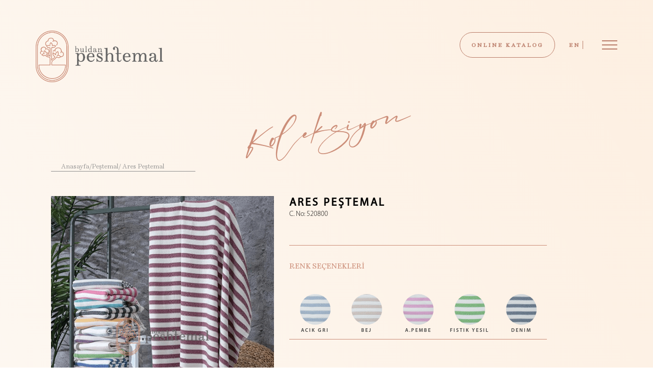

--- FILE ---
content_type: text/html; charset=UTF-8
request_url: https://www.buldanpeshtemal.com/tr/urun/pestemal/ares-pestemal
body_size: 276224
content:

<!DOCTYPE html>
<html lang="en">
<head>
    <title>Ares Peştemal</title>
    <meta charset="utf-8">
    
    <meta property="og:image" content="https://www.buldanpeshtemal.com/public/assets/main/img/logo-preview.png" />
    <meta property="og:description" content="elegant and comfortable life lasts longer" />
    <meta property="og:url" content="https://www.buldanpeshtemal.com/" />
    <meta property="og:title" content="Buldan Peshtemal" />
    <meta name="description" content="Ares Peştemal">
    <meta name="viewport" content="width=device-width, initial-scale=1">
    <link rel="shortcut icon" href="/public/uploads/ayarlar/favicon-1673851889.png"/>
    <link rel="stylesheet" href="https://cdn.jsdelivr.net/npm/swiper/swiper-bundle.min.css" />
    <link href="/public/assets/main/css/style.css" rel="stylesheet">
    <link rel="stylesheet" href="https://cdnjs.cloudflare.com/ajax/libs/font-awesome/6.3.0/css/all.min.css" integrity="sha512-SzlrxWUlpfuzQ+pcUCosxcglQRNAq/DZjVsC0lE40xsADsfeQoEypE+enwcOiGjk/bSuGGKHEyjSoQ1zVisanQ==" crossorigin="anonymous" referrerpolicy="no-referrer" />
    <link href="/public/assets/main/css/responsive.css" rel="stylesheet">
    </head>
<body>




<header>
    <div class="header-white"></div>
    <div class="header-content">
        <div class="hadader-logo">
            <a href="/tr/">
                <svg xmlns="http://www.w3.org/2000/svg" xmlns:xlink="http://www.w3.org/1999/xlink" width="250" viewBox="0 0 3783 1528">
                    <image id="buldan" xlink:href="[data-uri]" />
                </svg>
            </a>
        </div>
        
        <div class="menu-wrapper">
            <a href="/public/uploads/katalog/Buldanpeshtemal-2023-Peshtemal-Cataloque.pdf" class="online-catalogue">ONLINE KATALOG
            </a>
             <div class="language-box">
                                               <a style="display:none;" href="/en/">
                    <span>TR</span>
                   </a>
                                
                                             <a style="" href="/en/">
                    <span>EN</span>
                   </a>
                                
             
        </div>
            <button id="hamburger-button">
                <span class="burder-item"></span>
                <span class="burder-item"></span>
                <span class="burder-item"></span>
            </button>
        </div>
    </div>
</header>
<div class="menu-main">
    <div class="menu-content">
        <div class="menu-row">
            <div class="menu-col-left">
                <nav>
                    <ul>
                                                <li>
                                                    <a href="/tr/urun/jakarli-pestemal-6448d1533f32e">Jakarlı Peştemal</a>
                            <div class="menu-item-img">
                                <img src="/public/uploads/kategori/icon/bp-1-6448d71ead13d.png" alt="Jakarlı Peştemal">
                            </div>
                             
                        </li>
                                                <li>
                                                    <a href="/tr/urun/pestemal">Peştemal</a>
                            <div class="menu-item-img">
                                <img src="/public/uploads/kategori/icon/bp-1.png" alt="Peştemal">
                            </div>
                             
                        </li>
                                                <li>
                                                    <a href="/tr/urun/blanket-throw">Blanket /Throw</a>
                            <div class="menu-item-img">
                                <img src="/public/uploads/kategori/icon/bp-1-6422df326a08c.png" alt="Blanket /Throw">
                            </div>
                             
                        </li>
                                            </ul>
                </nav>
            </div>
            <div class="menu-col-right">
                 <a href="/public/uploads/katalog/Buldanpeshtemal-2023-Peshtemal-Cataloque.pdf"  class="online-catalogue mobil">ONLINE KATALOG
                 </a>
                <div>
                    <p>Müşterilerimizin gündelik hayatta daha doğal peştemal, havlu ve bornozlar kullanımlarında daha iyi sonuçlar elde edilmesi için üretiyoruz...</p>
                    <nav class="tier-menu">
                        <ul>
                            <li>
                                <a href="/tr/">Anasayfa</a>
                            </li>
                            <li>
                                <a href="/tr/hakkimizda">Hakkımızda</a>
                            </li>
                            <li><a href="/tr/uretim">Üretim</a></li>
                            <li><a href="/tr/cerez-politikasi">Çerez Politikası</a></li>
                            <li><a href="/tr/iletisim">İletişim</a></li>
                        </ul>
                    </nav>
                </div>
                <div class="menu-media">
                    <div class="menu-social-media">
                                                    <a href="https://www.facebook.com/buldanpestamal" target="_blank">facebook</a>
                                                    <a href="https://www.instagram.com/buldan_peshtemal/" target="_blank">instagram</a>
                                                    <a href="https://www.linkedin.com/" target="_blank">linkedin</a>
                                                    <a href="https://api.whatsapp.com/send?phone=905454401440" target="_blank">whatsapp</a>
                                            </div>
                    <div class="footer-text menu-social-text">
                        <h2>Bize Ulaşın</h2>
                    </div>
                </div>
            </div>
        </div>
        <div class="cotton-img">
            <img src="/public/assets/main/img/cotton.png" alt="Peshtemal">
        </div>
    </div>
</div>

    <div class="collection-wrapper">
        <div class="big-container">
            <h1 class="collection-main-title">Koleksiyon</h1>
            <div class="collection-subtitle-wrapper urun-detay-sub-wrapper">
                <div class="sub-title-left">
                    <div class="collection-subtitle urun-detay-sub">
                                        
                        <a href="/tr/">Anasayfa/</a>
                        <a href="/tr/product/peştemal"> Peştemal</a>/ Ares Peştemal
                                            </div>
                </div>
            </div>
            <div class="urun-wrapper">
                <div class="urun-content">
                    <div class="urun-img">
                     <!-- Swiper -->
                    <div class="swiper product_detail_swiper">
                      <div class="swiper-wrapper">
                                               <div class="swiper-slide" style="background-image: url('/public/uploads/urun/resim/0arespestemalacikversiyon-63c5076084ab8.jpg')"></div>
                                              <div class="swiper-slide" style="background-image: url('/public/uploads/urun/resim/ares-pestemal.jpg')"></div>
                                             </div>
                    </div>
                     <div class="swiper-pagination"></div>
                    </div>
                    <div class="urun-right">
                        <div class="urun-text">
                            <h2>Ares Peştemal</h2>
                            <span class="urun-no">C. No: 520800</span>
                            <div class="urun-desc"></div>
                        </div>
                        <div class="urun-renk">
                            <div class="urun-renk-title">RENK SEÇENEKLERİ</div>
                            <div class="item-wrapper">
                                                                    <div class="urun-renk-item">
                                        <a href="javascript:">
                                            <div class="urun-item-img">
                                                <img src="/public/uploads/urun/renk/1aresacikgri.jpg" alt=" Acik Gri">
                                            </div>
                                            <div class="urun-item-text">
                                                <p> Acik Gri</p>
                                            </div>
                                        </a>
                                    </div>
                                                                    <div class="urun-renk-item">
                                        <a href="javascript:">
                                            <div class="urun-item-img">
                                                <img src="/public/uploads/urun/renk/3aresbej.jpg" alt="Bej">
                                            </div>
                                            <div class="urun-item-text">
                                                <p>Bej</p>
                                            </div>
                                        </a>
                                    </div>
                                                                    <div class="urun-renk-item">
                                        <a href="javascript:">
                                            <div class="urun-item-img">
                                                <img src="/public/uploads/urun/renk/2aresacikpembe.jpg" alt=" A.Pembe ">
                                            </div>
                                            <div class="urun-item-text">
                                                <p> A.Pembe </p>
                                            </div>
                                        </a>
                                    </div>
                                                                    <div class="urun-renk-item">
                                        <a href="javascript:">
                                            <div class="urun-item-img">
                                                <img src="/public/uploads/urun/renk/6aresfistikyesil.jpg" alt=" Fistik Yesil">
                                            </div>
                                            <div class="urun-item-text">
                                                <p> Fistik Yesil</p>
                                            </div>
                                        </a>
                                    </div>
                                                                    <div class="urun-renk-item">
                                        <a href="javascript:">
                                            <div class="urun-item-img">
                                                <img src="/public/uploads/urun/renk/5aresdenim.jpg" alt="Denim">
                                            </div>
                                            <div class="urun-item-text">
                                                <p>Denim</p>
                                            </div>
                                        </a>
                                    </div>
                                                                    <div class="urun-renk-item">
                                        <a href="javascript:">
                                            <div class="urun-item-img">
                                                <img src="/public/uploads/urun/renk/7aresgri.jpg" alt=" Gri">
                                            </div>
                                            <div class="urun-item-text">
                                                <p> Gri</p>
                                            </div>
                                        </a>
                                    </div>
                                                                    <div class="urun-renk-item">
                                        <a href="javascript:">
                                            <div class="urun-item-img">
                                                <img src="/public/uploads/urun/renk/8areskirmizi.jpg" alt=" Kırmızı">
                                            </div>
                                            <div class="urun-item-text">
                                                <p> Kırmızı</p>
                                            </div>
                                        </a>
                                    </div>
                                                                    <div class="urun-renk-item">
                                        <a href="javascript:">
                                            <div class="urun-item-img">
                                                <img src="/public/uploads/urun/renk/9areskoyupembe.jpg" alt="Koyu Pembe">
                                            </div>
                                            <div class="urun-item-text">
                                                <p>Koyu Pembe</p>
                                            </div>
                                        </a>
                                    </div>
                                                                    <div class="urun-renk-item">
                                        <a href="javascript:">
                                            <div class="urun-item-img">
                                                <img src="/public/uploads/urun/renk/10areslacivert.jpg" alt=" Lacivert">
                                            </div>
                                            <div class="urun-item-text">
                                                <p> Lacivert</p>
                                            </div>
                                        </a>
                                    </div>
                                                                    <div class="urun-renk-item">
                                        <a href="javascript:">
                                            <div class="urun-item-img">
                                                <img src="/public/uploads/urun/renk/11aresmavi.jpg" alt=" Mavi">
                                            </div>
                                            <div class="urun-item-text">
                                                <p> Mavi</p>
                                            </div>
                                        </a>
                                    </div>
                                                                    <div class="urun-renk-item">
                                        <a href="javascript:">
                                            <div class="urun-item-img">
                                                <img src="/public/uploads/urun/renk/12aresmint.jpg" alt="Mint">
                                            </div>
                                            <div class="urun-item-text">
                                                <p>Mint</p>
                                            </div>
                                        </a>
                                    </div>
                                                                    <div class="urun-renk-item">
                                        <a href="javascript:">
                                            <div class="urun-item-img">
                                                <img src="/public/uploads/urun/renk/13aresmor.jpg" alt="Mor">
                                            </div>
                                            <div class="urun-item-text">
                                                <p>Mor</p>
                                            </div>
                                        </a>
                                    </div>
                                                                    <div class="urun-renk-item">
                                        <a href="javascript:">
                                            <div class="urun-item-img">
                                                <img src="/public/uploads/urun/renk/14arespetrol.jpg" alt=" Petrol">
                                            </div>
                                            <div class="urun-item-text">
                                                <p> Petrol</p>
                                            </div>
                                        </a>
                                    </div>
                                                                    <div class="urun-renk-item">
                                        <a href="javascript:">
                                            <div class="urun-item-img">
                                                <img src="/public/uploads/urun/renk/15aressari.jpg" alt="Sarı">
                                            </div>
                                            <div class="urun-item-text">
                                                <p>Sarı</p>
                                            </div>
                                        </a>
                                    </div>
                                                                    <div class="urun-renk-item">
                                        <a href="javascript:">
                                            <div class="urun-item-img">
                                                <img src="/public/uploads/urun/renk/16aressiyah.jpg" alt=" Siyah">
                                            </div>
                                            <div class="urun-item-text">
                                                <p> Siyah</p>
                                            </div>
                                        </a>
                                    </div>
                                                                    <div class="urun-renk-item">
                                        <a href="javascript:">
                                            <div class="urun-item-img">
                                                <img src="/public/uploads/urun/renk/17aresturkuaz.jpg" alt="Turkuaz">
                                            </div>
                                            <div class="urun-item-text">
                                                <p>Turkuaz</p>
                                            </div>
                                        </a>
                                    </div>
                                                            </div>
                        </div>
                    </div>
                </div>
            </div>
        </div>
    </div>
    <div class="popup-wrapper">
        <div class="popup">
            <div class="popup-close">
                <svg xmlns="http://www.w3.org/2000/svg" class="icon icon-tabler icon-tabler-x" width="24" height="24" viewBox="0 0 24 24" stroke-width="2" stroke="#cc8e79" fill="#cc8e79" stroke-linecap="round" stroke-linejoin="round">
                    <path stroke="none" d="M0 0h24v24H0z" fill="none" />
                    <line x1="18" y1="6" x2="6" y2="18" />
                    <line x1="6" y1="6" x2="18" y2="18" />
                </svg>
            </div>
            <img src="" alt="">
        </div>
    </div>


    <footer>
    <div class="big-container">
        <div class="footer-wrapper">
            <div class="footer-content">
                                    <div class="address-1">
                        <a href="https://www.google.com/maps/place/Hac%C4%B1ey%C3%BCpl%C3%BC,+3123.+Sk.+No:1,+20050+Merkezefendi%2FDenizli/@37.8360914,29.0397371,17z/data=!3m1!4b1!4m5!3m4!1s0x14c76ab46b68b541:0xf29f03b118c08d94!8m2!3d37.836087!4d29.042312" target="_blank">Hacıeyüplü, 3123. Sk. No:11 Merkezefendi - Denizli / TÜRKİYE</a>
                    </div>
                                    <div class="address-2">
                        <a href="https://www.google.com/maps/place/Kurtulu%C5%9F,+14+May%C4%B1s+Cd.+No:25,+20410+Buldan%2FDenizli/@38.0454018,28.8256684,17z/data=!3m1!4b1!4m5!3m4!1s0x14c77ac4539331d3:0xd08be9fb354be302!8m2!3d38.0453976!4d28.8282433" target="_blank">Kurtuluş Mh. 14 Mayıs Cd. No:25 Buldan - Denizli / Türkiye</a>
                    </div>
                                                    <div class="phone-mail">
                                                    <a href="tel:0 258 234 34 34">0 258 234 34 34</a>
                                                    <a href="tel:05454401440">05454401440</a>
                                                                            <span>&nbsp;&nbsp;&nbsp;</span>
                            <span>-</span>
                            <span>&nbsp;&nbsp;&nbsp;</span>
                            <a href="mailto:info@buldanpeshtemal.com" target="_blank">info@buldanpeshtemal.com</a>
                                            </div>
                                    <div class="phone-mail">
                                                    <a href="tel:"></a>
                                                                    </div>
                                <div class="social-media">
                                            <a href="https://www.facebook.com/buldanpestamal" target="_blank">facebook</a>
                                            <a href="https://www.instagram.com/buldan_peshtemal/" target="_blank">instagram</a>
                                            <a href="https://www.linkedin.com/" target="_blank">linkedin</a>
                                            <a href="https://api.whatsapp.com/send?phone=905454401440" target="_blank">whatsapp</a>
                                    </div>
                <div class="footer-text">
                    <h2>Bize Ulaşın</h2>
                </div>

            </div>
        </div>
        <div class="footer-bottom">
            <p>© 2026 Akdağlı Tekstil Tic. A.Ş. All rights reserved!</p>
            <div class="bulty">
                <span>BUILT BY</span>
                <a href="https://www.technoone.com.tr" target="_blank">
                    <img src="/public/assets/main/img/technoone.png" alt="Technoone">
                </a>
            </div>
        </div>
    </div>
</footer>

<script src="https://cdn.jsdelivr.net/npm/swiper/swiper-bundle.min.js"></script>
<script src="https://cdnjs.cloudflare.com/ajax/libs/font-awesome/6.3.0/js/all.min.js" integrity="sha512-2bMhOkE/ACz21dJT8zBOMgMecNxx0d37NND803ExktKiKdSzdwn+L7i9fdccw/3V06gM/DBWKbYmQvKMdAA9Nw==" crossorigin="anonymous" referrerpolicy="no-referrer"></script>
<script src="/public/assets/main/js/script.js"></script>

    <script src="/public/assets/main/js/urun-detay.js"></script>
     <script>
       var swiper = new Swiper(".product_detail_swiper", {
      pagination: {
        el: ".urun-img .swiper-pagination",
      },
    });
     </script>
</body>
</html>

--- FILE ---
content_type: text/css
request_url: https://www.buldanpeshtemal.com/public/assets/main/css/style.css
body_size: 33866
content:
@import url(../fonts/fonts.css);

::selection {
  background: #cc8e79;
  color: #fff;
}

:root {
  --textColor: #3c476e;
}

* {
  margin: 0;
  padding: 0;
  box-sizing: border-box;
  list-style: none;
  text-decoration: none;
}

body {
  overflow-x: hidden;
  /* position: relative; */
  background: linear-gradient(60deg, #fdfaf6, #fdefe1);
}

body.overflow {
  overflow: hidden;
}

body.body-fix {
  width: 100%;
  height: 100%;
  overflow: hidden;
}

header {
  width: 100%;
  padding: 60px 100px;
  position: fixed;
  z-index: 99;
  transition: all 0.5s cubic-bezier(0.5, 0, 0.5, 1);
}

.leaf-anim {
  position: relative;
  overflow: hidden;
}

.leaf-anim::before {
  background-image: url(../img/shadow-top-img.png);
  background-position: right top;
  position: absolute;
  content: "";
  width: 100%;
  height: 100%;
  top: 0;
  left: auto;
  right: 0;
  opacity: 0.5;
  background-size: 60%;
  z-index: 95;
  background-repeat: no-repeat;
  transform-origin: top center;
  animation: leaf-top-swing ease-in-out 3s infinite alternate;
  pointer-events: none;
  user-select: none;
}

@keyframes leaf-top-swing {
  0% {
    transform: skewX(-5deg);
  }

  100% {
    transform: skewX(5deg);
  }
}

.main-container {
  max-width: 1400px;
  margin: 0 auto;
  padding: 0 55px;
  position: relative;
}

.big-container {
  max-width: 1600px;
  margin: 0 auto;
  padding: 0 50px;
}

.header-scroll {
  padding: 10px 100px;
}

.header-white {
  position: absolute;
  top: 0;
  left: 0;
  width: 100%;
  height: 100px;
  background: #fff;
  transform: translateY(-100%);
  transition: all 0.5s cubic-bezier(0.5, 0, 0.5, 1);
}

.header-scroll .header-white {
  transform: translateX(0%);
}

.header-content {
  display: flex;
  justify-content: space-between;
  position: relative;
  transition: all 0.5s cubic-bezier(0.5, 0, 0.5, 1);
}

.menu-wrapper {
  display: flex;
  transition: all 0.5s cubic-bezier(0.5, 0, 0.5, 1);
  height: 56px;
  align-items: center;
}

.header-scroll .menu-wrapper {
  transform: translateY(11px);
}

.hadader-logo svg {
  transition: all 0.5s cubic-bezier(0.5, 0, 0.5, 1);
}

.header-scroll .hadader-logo svg {
  width: 200px;
}

.online-catalogue {
  color: #ba7d6a;
  display: inline-block;
  border: 1px solid #ba7d6a;
  padding: 19px 22px;
  border-radius: 28px;
  text-align: center;
  font-size: 11px;
  font-weight: 700;
  letter-spacing: 0.93px;
  line-height: 1;
  text-transform: uppercase;
  height: 90%;
  letter-spacing: 3px;
  font-family: "schotisRegular";
}

#hamburger-button {
  border: none;
  background: none;
  margin-left: 15px;
  cursor: pointer;
  height: 100%;
}

.burder-item {
  display: block;
  width: 30px;
  height: 2px;
  margin: 6px 0;
  background: #ba7d6a;
  transition: all 0.3s ease-in-out;
}

.menu-open .burder-item:nth-child(1) {
  transform: rotate(45deg) translateX(3px);
  margin: 0;
}

.menu-open .burder-item:nth-child(2) {
  transform: translateX(8px);
  opacity: 0;
  margin: 0;
}

.menu-open .burder-item:nth-child(3) {
  transform: rotate(-45deg) translateX(3px);
  margin: 0;
}

/* ! HOME HERO ! */
.show-documents-section {
  display: none;
  width: 100%;
  height: 100vh;
  position: fixed;
  top: 0;
  z-index: 100;
  background-color: #0000009e;

  justify-content: center;
  align-items: center;
  flex-direction: column;
}

.show-documents-section.active {
  display: flex !important;
}

.show-document {
  display: flex;
  flex-direction: row;
  column-gap: 30px;
  justify-content: center;
  align-items: center;

  height: 70%;
}

.small-document {
  height: 100%;
}

.small-document img {
  height: 100%;
  width: auto;
}

.document-photo {
  height: 100%;
  width: auto;
}

.show-documents-section-closeicon-wrapper {
  height: 100%;
  display: flex;
  justify-content: center;
  align-items: start;
}

.show-documents-section-closeicon {
  width: 24px;
  padding-top: 5px;
  cursor: pointer;
}

.small-show-documents {
  background-color: #00000083;
  position: absolute;
  bottom: 0;
  width: 100%;
  height: 150px;

  display: flex;
  flex-direction: row;
  column-gap: 30px;
  justify-content: center;
}

.hero-right-document-icon-wrapper {
  display: flex;
  padding-left: 20px;
  column-gap: 25px;
}

.hero-right-icon-wrapper {
  border: none;
  outline: none;
  background-color: transparent;
  cursor: pointer;
}

.hero-text-anim .hero-right-icon-wrapper {
  opacity: 1 !important;
  transform: translateY(0) !important;
}

.hero-right-icon-wrapper {
  opacity: 0;
  transform: translateY(-20px);
  transition: all 1s ease-in-out;
  transition-delay: 1s;
}

.home-hero {
  position: relative;
  overflow: hidden;
  margin-bottom: 250px;
}

.home-hero-row {
  width: 100%;
  display: flex;
  flex-wrap: wrap;
  height: 100vh;
  justify-content: space-between;
  align-items: stretch;
  align-content: stretch;
}

.hero-col-left,
.hero-col-right {
  width: 50%;
  height: 100%;
}

.hero-col-left {
  padding-right: 4.5%;
}

.hero-left-img {
  width: 100%;
  height: 100%;
}

.hero-left-img img {
  width: 100%;
  height: 100%;
  object-fit: cover;
}

.left-slide {
  opacity: 0;
  animation-name: left-slide;
  animation-delay: 250ms;
  animation-duration: 1200ms;
  animation-iteration-count: 1;
  animation-fill-mode: forwards;
}

@keyframes left-slide {
  0% {
    opacity: 0;
    -webkit-clip-path: polygon(0 0, 0% 0, 0% 100%, 0 100%);
    clip-path: polygon(0 0, 0% 0, 0% 100%, 0 100%);
  }

  1% {
    opacity: 1;
  }

  100% {
    opacity: 1;
    -webkit-clip-path: polygon(0 0, 100% 0, 100% 100%, 0 100%);
    clip-path: polygon(0 0, 100% 0, 100% 100%, 0 100%);
  }
}

.hero-col-right {
  display: flex;
  justify-content: space-between;
  flex-direction: column;
  padding-top: 275px;
  padding-bottom: 50px;
}

.hero-right-text-wrapper {
  position: relative;
  padding-left: 36px;
  max-width: 640px;
}

.hero-right-text {
  opacity: 0;
  transform: translateY(10px);
  transition: all 1s ease-in-out;
  transition-delay: 1s;
}

.hero-right-text h1 {
  font-size: 38px;
  color: var(--textColor);
  font-weight: 400;
  line-height: 1.4;
  font-family: "schotisRegular";
  max-width: 350px;
}

.hero-right-text p {
  font-size: 48px;
  font-family: "PatrickAmtesa";
  color: #cc8e79;
  display: inline-block;
  transform: rotate(-10deg);
  position: absolute;
  top: 120px;
  font-weight: 400;
}

.hero-right-icons {
  width: 70px;
  height: 70px;
}

.hero-text-decor {
  position: absolute;
  width: 70px;
  opacity: 0;
  transition: all 1s cubic-bezier(0.5, 0, 0.5, 1);
  transition-delay: 0.6s;
}

.hero-text-decor img {
  width: 100%;
}

.text-decor-1 {
  left: -8px;
  top: -52px;
  transform: translate(60px, 60px);
}

.text-decor-2 {
  right: 76px;
  bottom: -145px;
  transform: scale(-1) translate(60px, 60px);
}

.hero-text-anim .text-decor-1 {
  opacity: 1;
  transform: translate(0px, 0px);
}

.hero-text-anim .text-decor-2 {
  opacity: 1;
  transform: scale(-1) translate(0px, 0px);
}

.hero-text-anim .hero-right-text {
  opacity: 1;
  transform: translateY(0px);
}

/* ! WHO SECTION ! */
.who-wrapper {
  /* padding: 0 100px; */
  margin-bottom: 400px;
}

.who-row {
  width: 100%;
  display: flex;
  position: relative;
  height: 500px;
}

.who-img {
  width: 70%;
  height: 100%;
  position: absolute;
  right: 0;
  z-index: 1;
}

.who-img img {
  width: 100%;
  height: 100%;
  object-fit: cover;
}

.who-text {
  width: 560px;
  height: 95%;
  background: #fdf5ed;
  position: absolute;
  left: 0;
  top: 50%;
  z-index: 2;
  border: 1px solid #cc8e79;
  padding: 40px;
}

.who-text h2 {
  color: var(--textColor);
  font-size: 30px;
  font-weight: 400;
  font-family: "schotisRegular";
}

.who-text p {
  color: var(--textColor);
  font-size: 16px;
  margin-top: 30px;
  margin-bottom: 70px;
  font-family: "Myriad Pro Regular";
  letter-spacing: 1px;
  line-height: 1.6;
}

.who-text a {
  display: inline-block;
  transition: all 0.3s ease-in-out;
}

.who-text a:hover {
  transform: translateX(25px);
}

.who-text a span svg {
  width: 110px;
}

.who-row h3 {
  position: absolute;
  left: 15%;
  bottom: -34%;
  font-size: 45px;
  font-family: "PatrickAmtesa";
  color: #cc8e79;
  font-weight: 400;
  z-index: 3;
  transform: rotate(-10deg);
}

/* ! PRODUCT GROUP ! */

.product-group {
  margin-bottom: 200px;
  /* padding: 0 100px; */
}

.product-group-row {
  display: flex;
  flex-wrap: wrap;
  width: 100%;
  /* padding: 0 50px; */
}

.main-item-title {
  margin-bottom: 30px;
  /* padding: 0 50px; */
  display: flex;
  justify-content: space-between;
  align-items: center;
}

.main-item-title h2 {
  color: var(--textColor);
  font-size: 28px;
  font-weight: 400;
  font-family: "schotisRegular";
}

.main-item-title a {
  color: #696969;
  padding-top: 6px;
  font-size: 16px;
  font-family: "Myriad Pro Regular";
  font-weight: 400;
  letter-spacing: 5px;
}

.product-item {
  width: 100%;
  height: 650px;
}

.product-item img {
  transition: padding 0.3s ease-in-out;
}

.product-item:hover {
  padding-left: 45px;
  transition: padding 0.3s ease-in-out;
}

.product-item:not(:hover) {
  transition: padding 0.3s ease-in-out;
}

.product-left-text {
  position: absolute;
  left: 0;
  bottom: 0;
  margin: 0;
  opacity: 0;
  transition: opacity 0.2s ease;
  text-transform: uppercase;
}

.product-left-text h3 {
  text-align: right;
  color: #cc8e79;
  writing-mode: vertical-rl;
  text-orientation: mixed;
  font-family: "Kohinoor Telugu";
  font-weight: 400;
  letter-spacing: 1px;
}

.product-item:hover .product-left-text {
  opacity: 1;
  transition: opacity 0.3s ease 0.1s;
}

/* ! URETIM SURECI ! */

.uretim-sureci {
  /* margin-bottom: 200px; */
}

.swiper {
  width: 100%;
  height: 100%;
}

.swiper-slide {
  font-size: 18px;

  /* Center slide text vertically */
  display: -webkit-box;
  display: -ms-flexbox;
  display: -webkit-flex;
  display: flex;
  -webkit-box-pack: center;
  -ms-flex-pack: center;
  -webkit-justify-content: center;
  justify-content: center;
  -webkit-box-align: center;
  -ms-flex-align: center;
  -webkit-align-items: center;
  align-items: center;
}

.swiper-slide img {
  display: block;
  width: 100%;
  height: 100%;
  object-fit: cover;
}

.swiper-button-next,
.swiper-button-prev {
  width: unset;
  color: unset;
}

.swiper-button-next {
  width: auto;
  position: relative !important;
  left: 0;
  right: 0;
  margin: 0;
  width: 50px;
  height: 50px;
  background-color: #cc8e79;
}

.swiper-button-prev {
  position: relative !important;
  left: 0;
  right: 0;
  margin: 0 10px 0 0;
  width: 50px;
  height: 50px;
  background-color: #cc8e79;
}

.swiper-button-next span,
.swiper-button-prev span {
  width: auto;
  display: flex;
  align-items: center;
}

.swiper-button-next::after,
.swiper-button-prev::after {
  display: none;
}

.swiper-button-disabled {
  cursor: pointer !important;
  opacity: 1 !important;
  pointer-events: all !important;
}

.uretim-sureci-content {
  height: 400px;
  position: relative;
  /* padding: 0 50px; */
}

.arrow-reverse {
  transform: scale(-1);
  margin-bottom: 7px;
}

/* .uretim-slider-text {
    width: 100%;
    height: 100%;
    position: absolute;
    top: 0;
    left: 0;
    display: flex;
    flex-direction: column;
    justify-content: space-between;
}

.uretim-slider-text .top {
    opacity: 0;
    transform: translateY(-30px);
    transition: all 0.3s ease;
    padding-top: 35px;
    padding-left: 25px;
}

.uretim-slider-text .top h5 {
    font-family: 'KohinoorW00';
    font-weight: 400;
    letter-spacing: 1px;
    color: #fff;
    font-size: 20px;
}

.uretim-slider-text .bottom {
    opacity: 0;
    transform: translateY(30px);
    transition: all 0.3s ease;
    padding-bottom: 35px;
    padding-right: 25px;
    text-align: right;
}

.uretim-slider-text:hover .top,
.uretim-slider-text:hover .bottom {
    opacity: 1;
    transform: translateY(0px);
} */

.uretim-sureci-content .swiper-slide a {
  width: 100%;
  height: 100%;
}

/* ! FOOTER ! */

.footer-wrapper {
  display: flex;
  justify-content: center;
  text-align: center;
  padding: 100px 0;
  position: relative;
}

.address-1 {
  margin-bottom: 50px;
}

.address-1 a {
  color: var(--textColor);
  font-size: 20px;
  font-weight: 400;
  line-height: 1.4;
  font-family: "schotisRegular";
}

.address-2 a,
.phone-mail a {
  color: var(--textColor);
  font-size: 18px;
  font-weight: 400;
  line-height: 1.6;
  font-family: "schotisRegular";
}

.social-media {
  margin-top: 60px;
  margin-bottom: 20px;
}

.social-media a,
.menu-social-media a {
  display: inline-block;
  margin: 4px 9px;
  color: var(--textColor);
  font-size: 14px;
  font-family: "Myriad Pro Regular";
  font-weight: 400;
  letter-spacing: 5px;
  position: relative;
  text-transform: uppercase;
}

.social-media a::before,
.menu-social-media a::before {
  position: absolute;
  bottom: -5px;
  left: 0;
  right: 0;
  content: "";
  width: 100%;
  height: 1px;
  background: linear-gradient(#cc8e79, #cc8e79);
  background-repeat: no-repeat;
  background-position: left center;
  background-size: 0 100%;
  -webkit-transform: skewY(2.5deg);
  -moz-transform: skewY(2.5deg);
  -o-transform: skewY(2.5deg);
  transform: skewY(2.5deg);
  -webkit-transition: background-size 0.3s ease;
  -moz-transition: background-size 0.3s ease;
  -o-transition: background-size 0.3s ease;
  transition: background-size 0.3s ease;
}

.social-media a:hover::before,
.menu-social-media a:hover::before {
  background-size: 100% 100%;
  -webkit-transition: background-size 0.3s ease;
  -moz-transition: background-size 0.3s ease;
  -o-transition: background-size 0.3s ease;
  transition: background-size 0.3s ease;
}

.footer-text h2 {
  font-family: "PatrickAmtesa";
  font-size: 58px;
  color: #cc8e79;
  font-weight: 400;
}

.footer-bottom {
  width: 100%;
  display: flex;
  justify-content: space-between;
  align-items: center;
  /* margin-top: 70px; */
  margin-bottom: 20px;
}

.footer-bottom p {
  font-family: "Myriad Pro Light";
  color: #19443b;
  letter-spacing: 2px;
  font-size: 14px;
}

.bulty {
  font-family: "Myriad Pro Light";
  color: #19443b;
  font-size: 14px;
  line-height: 0.8;
  display: flex;
  flex-direction: column;
  text-align: right;
}

.bulty img {
  width: 120px;
}

/* ! MENU ! */

.menu-main {
  position: fixed;
  width: 100%;
  height: 100%;
  top: 0;
  left: 0;
  background: linear-gradient(60deg, #fdfaf6, #fdefe1);
  z-index: 98;
  overflow: hidden;
  padding-left: 50px;
  padding-right: 50px;
  padding-bottom: 114px;
  opacity: 0;
  /* user-select: none; */
  -moz-user-select: none;
  /* -webkit-user-select: none; */
  pointer-events: none;
  transition: all 0.3s ease-in-out;
  overflow-y: scroll;
}

.menu-main::before {
  background-image: url(../img/shadow-top-img.png);
  background-position: right top;
  position: absolute;
  content: "";
  width: 100%;
  height: 100%;
  top: 0;
  left: auto;
  right: 0;
  opacity: 0.5;
  background-size: 60%;
  z-index: 400;
  background-repeat: no-repeat;
  transform-origin: top center;
  animation: leaf-top-swing ease-in-out 3s infinite alternate;
  pointer-events: none;
  user-select: none;
}

.menu-main.menu-active {
  opacity: 1;
  /* user-select: all; */
  -moz-user-select: all;
  /* -webkit-user-select: all; */
  pointer-events: all;
}

.menu-row {
  width: 100%;
  max-width: 1200px;
  margin: 0 auto;
  padding-top: 135px;
  padding-bottom: 50px;
  z-index: 1;
  display: flex;
  flex-wrap: wrap;
  justify-content: space-between;
  align-items: stretch;
  align-content: stretch;
  position: relative;
}

.menu-col-left {
  width: 43%;
  max-width: 480px;
  position: relative;
}

.menu-col-right {
  width: 44%;
  max-width: 488px;
  position: relative;
  display: flex;
  flex-direction: column;
  justify-content: space-between;
}

.menu-col-left nav ul li {
  border-bottom: 1px solid #ba7d6a;
  position: relative;
}

.menu-col-left nav ul li a {
  display: block;
  position: relative;
  font-size: 18px;
  width: 100%;
  padding: 45px 30px 6px;
  font-family: "Myriad Pro Regular";
  color: #000;
}

.menu-item-img {
  position: absolute;
  right: 20px;
  top: 25px;
  width: 70px;
  display: flex;
  justify-content: center;
  user-select: none;
  pointer-events: none;
}

.menu-item-img img {
  height: 42px;
}

.menu-col-right p {
  font-size: 18px;
  font-family: "Myriad Pro Light";
  color: #494949;
  line-height: 1.85;
  font-weight: 600;
}

.tier-menu {
  margin: 40px 0;
}

.tier-menu ul li:first-child {
  margin-top: 0;
}

.tier-menu ul li {
  margin-top: 24px;
}

.tier-menu ul li a {
  font-size: 16px;
  font-family: "Myriad Pro Regular";
  color: #2b2b2b;
}

.menu-social-media {
  margin-bottom: 20px;
}

.menu-social-media a:first-child {
  margin-left: 0px;
}
.menu-social-media a:nth-child(4) {
  margin-left: 0px;
}
.menu-social-media a {
  color: #2b2b2b;
}

.menu-content {
  position: relative;
}

.cotton-img {
  position: absolute;
  right: 125px;
  bottom: -55px;
}

.cotton-img img {
  width: 300px;
}

body.body-fix header {
  /* padding-bottom: 0; */
}

/* !---------------PRODUCT---------------! */

.uretim-row {
  width: 100%;
  display: flex;
  justify-content: space-between;
  flex-wrap: wrap;
  position: relative;
}

.uretim-col {
  width: 50%;
  position: relative;
}

.uretim-wrapper-1,
.about-wrapper-1 {
  padding-top: 280px;
  padding-bottom: 200px;
}

.uretim-text-1 {
  padding-right: 50px;
}

.uretim-text-1 h1 {
  font-size: 60px;
  line-height: 1;
  margin-bottom: 25px;
  color: #3c476e;
  font-family: "schotisLight";
}

.uretim-text-1 p {
  font-size: 18px;
  line-height: 2;
  font-family: "Myriad Pro Regular";
  color: #3c476e;
}

.uretim-img-1 .blue-contain {
  width: 300px;
  height: 475px;
  background: #3c476e;
  position: absolute;
  top: -100px;
  right: -50px;
  border-radius: 200px;
  z-index: 96;
}

.blue-anim {
  opacity: 0;
  animation-name: blue-anim;
  animation-delay: 250ms;
  animation-duration: 1200ms;
  animation-iteration-count: 1;
  animation-fill-mode: forwards;
}

@keyframes blue-anim {
  0% {
    opacity: 0;
    -webkit-clip-path: inset(0 0 0 100%);
    clip-path: inset(0 0 0 100%);
  }

  1% {
    opacity: 1;
  }

  100% {
    opacity: 1;

    -webkit-clip-path: inset(0 0 0 0);
    clip-path: inset(0 0 0 0);
  }
}

.uretim-img-1 img {
  width: 550px;
  position: absolute;
  right: 25px;
  top: 75px;
  z-index: 97;
}

.uretim-img-1 h1 {
  position: absolute;
  right: 35px;
  top: -10px;
  font-size: 60px;
  font-family: "PatrickAmtesa";
  color: #cc8e79;
  font-weight: 400;
  z-index: 97;
  transform: translateY(100px);
  opacity: 0;
  rotate: -10deg;
  transition: transform 0.5s linear 1s, opacity 0.5s linear 1s;
}

.uretim-img-1.blue-text-anim h1 {
  transform: translateY(0);
  opacity: 1;
}

.uretim-color-img {
  width: 1600px;
  /* height: 450px; */
  background: url(../img/about-text-img.jpg);
  background-size: cover;
  position: relative;
  display: flex;
  justify-content: center;
  align-items: center;
  padding: 150px 18%;
  margin: 0 auto;
  margin-bottom: 200px;
}

.uretim-color-img::before {
  content: "";
  position: absolute;
  width: 100%;
  height: 100%;
  background: #cc8e79;
  opacity: 0.7;
  z-index: 1;
}

.uretim-color-img p {
  color: #fff;
  z-index: 2;
  font-size: 26px;
  text-align: center;
  line-height: 1.2;
  font-family: "schotisRegular";
}

.uretim-title {
  margin-bottom: 80px;
}

.uretim-title h1 {
  text-align: center;
  font-size: 40px;
  color: #3c476e;
  font-family: "schotisLight";
}

.page-line {
  width: 90%;
  height: 2px;
  background: #dbac9b;
  margin: 45px auto;
}

.uretim-double-text {
  margin-top: 60px;
  margin-bottom: 72px;
  position: relative;
}

/* !---------------COLLECTION---------------! */

.collection-wrapper {
  padding-top: 195px;
}

.collection-main-title {
  font-size: 58px;
  font-family: "PatrickAmtesa";
  color: #cc8e79;
  transform: rotate(-10deg);
  font-weight: 400;
  text-align: center;
}

.collection-subtitle-wrapper {
  width: 100%;
  display: flex;
  justify-content: space-between;
  align-items: center;
  padding-left: 20px;
  margin-bottom: 50px;
}

.collection-subtitle {
  font-family: "schotisLight";
  color: #909090;
  font-size: 13px;
  font-weight: 400;
  position: relative;
  cursor: pointer;
  display: flex;
  align-items: center;
}

.drop-arrow-right-box:hover .drop-arrow.right {
  transform: translateX(10px);
}
.drop-arrow {
  margin-left: 10px;
  transition: all 0.2s ease-in-out;
  margin-bottom: 3px;
}

.collection-subtitle::before {
  content: "";
  position: absolute;
  left: -20px;
  bottom: -2px;
  width: 240px;
  height: 1px;
  background: #909090;
}

.sub-title-left {
  position: relative;
}

.collection-drop-menu {
  width: 200px;
  background: var(--textColor);
  padding: 15px 22px;
  position: absolute;
  top: 32px;
  left: -20px;
  z-index: 3;
  pointer-events: none;
  opacity: 0;
  transition: all 0.3s ease-in-out;
}

.collection-drop-menu ul li a {
  display: inline-block;
  width: 100%;
  margin: 10px 0;
  padding: 2px 0;
  color: #fff;
  font-family: "Myriad Pro Regular";
  border-bottom: 1px solid #fff;
  transition: all 0.2s ease-in-out;
}

.collection-drop-menu ul li a:hover {
  border-bottom: 1px solid var(--textColor);
}

.sub-title-left.drop-menu-active .collection-drop-menu {
  pointer-events: all;
  opacity: 1;
}

.sub-title-left.drop-menu-active .drop-arrow {
  transform: translateX(10px);
}

.collection-select a {
  font-family: "schotisLight";
  color: #909090;
  font-size: 22px;
  position: relative;
  margin: 0 15px;
  transition: color 0.2s ease-in-out;
}

.collection-select a:last-child {
  margin-right: 0px;
}

.collection-select a:hover {
  color: #cc8e79;
}

.collection-select a.collection-active {
  color: #cc8e79;
}

.collection-item-wrapper {
  display: flex;
  flex-wrap: wrap;
}

.collection-item {
  background: #fff;
  width: calc(33.33333% - 4px);
  margin: 2px 2px;
  height: 640px;
  position: relative;
  display: none;
}

.collection-item:nth-child(1),
.collection-item:nth-child(2),
.collection-item:nth-child(3),
.collection-item:nth-child(4),
.collection-item:nth-child(5),
.collection-item:nth-child(6) {
  display: block;
}

.collection-item img {
  width: 100%;
  height: 100%;
  object-position: center center;
  object-fit: cover;
}

.collection-item::before {
  content: "";
  width: 100%;
  height: 100%;
  position: absolute;
  left: 0;
  top: 0;
  background: #3c476e;
  transition: opacity 0.7s ease-in-out;
  opacity: 0;
  pointer-events: none;
  user-select: none;
}

.collection-item:hover::before {
  opacity: 0.8;
}

.collection-item.empty {
  background: none;
  width: unset;
  margin: unset;
  height: unset;
  position: unset;
}

.collection-item.empty::before {
  display: none;
}

.collection-item a {
  width: 100%;
  height: 100%;
  display: block;
}

.collection-text {
  position: absolute;
  left: 45px;
  bottom: 25px;
}

.collection-text h4 {
  font-family: "KohinoorW00";
  color: #535b77;
  font-size: 14px;
  letter-spacing: 3px;
  line-height: 1.4;
  transition: opacity 0.7s ease-in-out;
}

.collection-item:hover .collection-text h4 {
  color: #fff;
}

.collection-load-more {
  display: flex;
  justify-content: center;
  padding-top: 0;
}

.collection-load-more svg {
  transform: rotate(90deg);
}

#load-more-btn {
  display: flex;
  flex-direction: column;
  align-items: center;
  cursor: pointer;
}

#load-more-btn span {
  margin-top: 50px;
  font-family: "Myriad Pro Regular";
  color: var(--textColor);
  letter-spacing: 5px;
  font-size: 16px;
}

/* !---------------CONTACT---------------! */

.contact-wrapper {
  padding-top: 195px;
}

.contact-content {
  text-align: center;
  margin: 100px 0;
}

.contact-address-item {
  margin-bottom: 70px;
}

.contact-address {
  margin-bottom: 30px;
}

.contact-address a {
  font-size: 22px;
}

.contact-social-media {
  margin-bottom: 20px;
  margin-top: 100px;
}

.contact-social-media a {
  font-size: 16px;
}

.contact-bottom-items-wrapper {
  display: flex;
  flex-wrap: wrap;
  margin-top: 62px;
  margin-bottom: 120px;
  position: relative;
}

.contact-item {
  width: 25%;
  position: relative;
}

.contact-item-title {
  font-size: 22px;
  color: var(--textColor);
  font-family: "schotisRegular";
  margin-bottom: 30px;
}

.contact-item ul li {
  font-family: "Myriad Pro Regular";
  line-height: 35px;
  color: #000;
  margin: 15px 0;
}

.contact-item:first-child ul li {
  margin: 0;
}

.contact-item ul li p {
  line-height: 30px;
  color: #000;
}

.contact-item ul li a {
  color: #000;
}

.map-btn {
  position: absolute;
  right: 0px;
  bottom: -20px;
  width: 100%;
}

.map-btn a {
  color: #ba7d6a;
  display: inline-block;
  border: 1px solid #ba7d6a;
  padding: 18px 30px;
  border-radius: 28px;
  text-align: center;
  font-size: 11px;
  font-weight: 700;
  letter-spacing: 0.93px;
  line-height: 1;
  text-transform: uppercase;
  letter-spacing: 3px;
  font-family: "schotisRegular";
}

/* !---------------URUN-DETAY---------------! */

.urun-detay-sub::before {
  width: 140%;
}

.urun-detay-sub a {
  color: #909090;
}

.urun-wrapper {
  width: 100%;
  position: relative;
}

.urun-content {
  width: 90%;
  display: flex;
}

.urun-img {
  width: 45%;
  max-width: 551px;
  height: 716px;
  position: relative;
}

.urun-img img {
  width: 100%;
  object-fit: cover;
}

.urun-right {
  width: 65%;
  padding-left: 30px;
}

.urun-text h2 {
  font-size: 22px;
  color: #000;
  font-family: "Myriad Pro Regular";
  letter-spacing: 3px;
  text-transform: uppercase;
}

.urun-no {
  font-family: "Myriad Pro Light";
  color: #000;
  font-size: 14px;
  margin-bottom: 16px;
  display: block;
}

.urun-text p {
  font-family: "schotisRegular";
  color: var(--textColor);
  font-size: 16px;
  margin-top: 30px;
}

.urun-text {
  padding-bottom: 35px;
  border-bottom: 1px solid #cc8e79;
  margin-bottom: 30px;
}

.urun-desc > p {
  margin-top: 0;
}

.urun-renk-title {
  font-size: 14px;
  color: #cc8e79;
  font-family: "schotisRegular";
  margin-bottom: 40px;
}

.urun-renk .item-wrapper {
  display: flex;
  flex-wrap: wrap;
}

.urun-item-img {
  width: 80px;
  height: 80px;
  margin: 0 auto;
  margin-bottom: 5px;
}

.urun-item-img img {
  width: 100%;
  height: 100%;
  object-fit: cover;
  border-radius: 50%;
}

.urun-item-text p {
  text-align: center;
  font-family: "Myriad Pro Semibold";
  font-size: 10px;
  font-weight: 600;
  color: #404040;
  padding-bottom: 5px;
  text-transform: uppercase;
  letter-spacing: 2px;
}

.urun-renk-item {
  width: 16.6666666%;
  margin-bottom: 50px;
  cursor: pointer;
  border-bottom: 1px solid #cc8e79;
}

.main-text-title {
  font-size: 22px;
  color: var(--textColor);
  font-family: "schotisRegular";
  display: inline-block;
  line-height: 1.2;
  /* margin-bottom: 15px; */
  margin-top: 45px;
}

.main-text-title:first-child {
  margin-top: 0;
}

.main-p {
  font-size: 16px;
  line-height: 1.5;
  font-family: "Myriad Pro Light";
  margin: 15px 0;
}

.cookie-text {
  margin-top: 60px;
}

/* ABOUT */

.about-container {
  max-width: 1200px;
  margin: 0 auto;
  padding: 0 55px;
  position: relative;
}

.about-img-contain {
  width: 85%;
  height: 525px;
  position: absolute;
  top: -75px;
}

.about-img-contain img {
  width: 100%;
  height: 100%;
  object-fit: cover;
  position: unset;
  border-radius: 265px;
}

.about-wrapper-1.leaf-anim-about {
  padding-top: 200px;
  padding-bottom: 0;
}

.about-wrapper-1 .uretim-text-1 {
  position: relative;
  z-index: 97;
  padding-right: 0;
  padding-left: 100px;
}

.about-wrapper-1 .uretim-text-1 h1 {
  font-size: 6vw;
  margin-bottom: 45px;
}

.about-wrapper-1 .uretim-text-1 h1 span {
  position: absolute;
  left: 0px;
}

.about-wrapper-1 .uretim-text-1 p {
  padding-right: 10%;
  font-size: 18px;
  line-height: 1.8;
  font-weight: 600;
}

.main-p.bold {
  font-weight: 600;
}

.row-reverse {
  flex-direction: row-reverse;
}

.about-text {
  padding: 0 100px;
}

.about-text-sub {
  position: relative;
  z-index: 97;
  left: -18px;
  margin-bottom: 25px;
}

.about-text-sub h1 {
  font-size: 2.5vw;
  text-transform: uppercase;
  color: #3c476e;
  font-family: "schotisLight";
  line-height: 1;
}

.about-text-sub h1 span {
  position: absolute;
  left: -45px;
}

.flex-end {
  display: flex;
  justify-content: flex-end;
}

.about-wrapper-1 .uretim-col:first-child {
  width: 60%;
}

.about-wrapper-1 .uretim-col:last-child {
  width: 40%;
}

.leaf-anim-about {
  position: relative;
  overflow: hidden;
}

.leaf-anim-about::before {
  background-image: url(../img/shadow-top-img.png);
  content: "";
  position: absolute;
  top: 15%;
  left: -53%;
  width: 100%;
  height: 100%;
  background-size: 50%;
  rotate: -90deg;
  background-repeat: no-repeat;
  transform-origin: top center;
  pointer-events: none;
  animation: leaf-left-swing ease-in-out 3s infinite alternate;
}

@keyframes leaf-left-swing {
  0% {
    transform: skewY(-5deg);
  }

  100% {
    transform: skewY(5deg);
  }
}

.popup-wrapper {
  position: fixed;
  top: 0;
  left: 0;
  width: 100%;
  height: 100vh;
  background: rgba(0, 0, 0, 0.4);
  display: flex;
  align-items: center;
  justify-content: center;
  transition: all 0.3s ease-in-out;
  opacity: 0;
  pointer-events: none;
  z-index: 100;
}

.popup-wrapper.active {
  opacity: 1;
  pointer-events: all;
}

.popup {
  width: 25%;
  height: 75%;
  position: relative;
}

.popup img {
  width: 100%;
  height: 100%;
  object-position: center center;
  object-fit: cover;
}

.popup-close {
  position: absolute;
  top: -20px;
  right: -20px;
  width: 40px;
  height: 40px;
  border-radius: 50%;
  background: #fff;
  cursor: pointer;
  display: flex;
  justify-content: center;
  align-items: center;
}

.uretim-sureci-content .swiper-slide a img {
  -webkit-transition: 400ms ease 100ms;
  -moz-transition: 400ms ease 100ms;
  transition: 400ms ease 100ms;
}

.uretim-sureci-content:hover .swiper-slide a img:not(:hover) {
  filter: blur(5px);
}
.urun-img .swiper {
  width: 100%;
  height: 100%;
}

.urun-img .swiper-slide {
  text-align: center;
  font-size: 18px;
  background: #fff;

  /* Center slide text vertically */
  display: -webkit-box;
  display: -ms-flexbox;
  display: -webkit-flex;
  display: flex;
  -webkit-box-pack: center;
  -ms-flex-pack: center;
  -webkit-justify-content: center;
  justify-content: center;
  -webkit-box-align: center;
  -ms-flex-align: center;
  -webkit-align-items: center;
  align-items: center;
  background-repeat: no-repeat;
  background-size: cover;
  background-position: center;
}

.urun-img .swiper-slide img {
  display: block;
  width: 100%;
  height: 100%;
  object-fit: cover;
}
.urun-img .swiper-pagination {
  bottom: 0 !important;
  position: relative;
}
.urun-img .swiper-pagination-bullet-active {
  background: #cc8e79 !important;
}
.language-box {
  color: #ba7d6a;
  padding: 19px 22px;
  font-size: 11px;
  font-weight: 700;
  letter-spacing: 3px;
  font-family: "schotisRegular";
}
.language-box a {
  color: #ba7d6a;
  border-right: 1px solid #ba7d6a;
  padding: 0 5px;
  font-family: "schotisRegular";
  font-weight: 700;
}

.swiper-button-next svg,
.swiper-button-prev svg {
  height: 44px !important;
}

.collection-subtitle a {
  color: #909090;
}
.drop-arrow-left {
  margin-right: 10px;
  margin-top: 4px;
  margin-bottom: 0;
  margin-left: 10px;
}
.drop-arrow-left svg {
  transition: all 0.2s ease-in-out;
}
.swiper-button-next,
.swiper-button-prev {
  top: var(--swiper-navigation-top-offset, 110%) !important;
}
.drop-arrrow-left-box a {
  display: flex;
  align-items: center;
}
.drop-arrrow-left-box:hover svg {
  transform: translateX(10px);
}
.d-inline-block {
  display: inline-block;
}
.collection-title {
  display: flex;
  align-items: center;
}
.uretim-sureci-content .swiper-button-wrapper {
  display: flex;
  justify-content: flex-end;
  color: #fff;
  font-size: 24px;
  font-weight: 400;
  line-height: 1.6;
  font-family: "Myriad Pro Regular";
  margin-top: 5px;
}
.collection-item.d-inline-block {
  animation: anim-visible 0.7s linear;
}
@keyframes anim-visible {
  0% {
    transform: translateY(50px);
    opacity: 0;
  }
  100% {
    transform: translateY(0);
    opacity: 1;
  }
}
.online-catalogue.mobil {
  display: none;
}


--- FILE ---
content_type: text/css
request_url: https://www.buldanpeshtemal.com/public/assets/main/css/responsive.css
body_size: 14105
content:
@media (min-width: 1400px) {
}

@media (max-width: 1600px) {
  .swiper-button-next {
  }

  .swiper-button-prev {
  }

  .footer-contact-bottom {
    padding: 0px;
  }

  .cotton-img {
    bottom: -120px;
  }

  .uretim-color-img {
    width: 1400px;
  }
}

@media (max-width: 1400px) {
  .who-wrapper {
    margin-bottom: 370px;
  }

  .home-hero {
    margin-bottom: 170px;
  }

  .product-group {
    margin-bottom: 135px;
  }

  header {
    padding: 60px 70px;
  }

  .header-scroll {
    padding: 10px 70px;
  }

  .product-item {
    height: 550px;
  }

  .uretim-img-1 h1 {
    font-size: 47px;
  }

  .uretim-img-1 .blue-contain {
    right: 0px;
  }

  .uretim-color-img {
    width: 100%;
  }

  .uretim-img-1 img {
    width: 472px;
  }

  .popup {
    width: 35%;
  }
  .big-container {
    padding: 0 100px;
  }
  .collection-item {
    height: 500px;
  }
  .urun-img {
    height: 550px;
  }
  .urun-item-img {
    height: 60px;
    width: 60px;
  }
  .urun-renk-item {
    width: 25%;
    padding: 5px;
  }
  .menu-col-right p {
    font-size: 14px;
  }
  .urun-renk-item {
    width: 20%;
    padding: 5px;
  }
  .urun-item-text p {
    text-overflow: ellipsis;
    overflow: hidden;
    white-space: nowrap;
  }
}

@media (max-width: 1200px) {
  .hero-right-text-wrapper {
    max-width: 530px;
  }

  .hero-right-text h1 {
    font-size: 35px;
    line-height: 1.3;
  }

  .hero-right-text p {
    font-size: 39px;
  }

  header {
    width: 100%;
    padding: 40px 60px;
  }

  .header-scroll {
    padding: 10px 60px;
  }

  .hadader-logo svg {
    width: 200px;
  }

  .online-catalogue {
    display: none;
  }
  .online-catalogue.mobil {
    display: block;
    margin-bottom: 10px;
    max-width: 400px;
  }
  .home-hero-row {
    height: 750px;
  }

  .hero-text-decor img {
    width: 58px;
  }

  .text-decor-1 {
    top: -40px;
  }

  .text-decor-2 {
    right: 75px;
    bottom: -125px;
  }

  .who-img {
    width: 80%;
  }

  .menu-main {
    padding-left: 25px;
    padding-right: 25px;
    padding-bottom: 40px;
  }

  .menu-row {
    padding-top: 125px;
  }

  .uretim-text-1 p {
    font-size: 18px;
  }

  .uretim-color-img p {
    font-size: 24px;
  }

  .uretim-title h1 {
    font-size: 46px;
  }

  .uretim-title {
    margin-bottom: 60px;
  }

  .uretim-wrapper-1,
  .about-wrapper-1 {
    padding-top: 250px;
    padding-bottom: 130px;
  }

  .collection-item {
    height: 400px;
  }

  .collection-text h4 {
    font-size: 12px;
  }

  .collection-text {
    left: 26px;
    bottom: 14px;
  }

  .urun-item-img {
    width: 60px;
    height: 60px;
  }

  .about-wrapper-1 .uretim-text-1 h1 {
    font-size: 8vw;
  }

  .about-text-sub h1 {
    font-size: 3.5vw;
  }

  .popup {
    width: 45%;
  }

  .uretim-color-img {
    margin-bottom: 130px;
  }

  .hero-right-icons {
    width: 57px;
    height: 57px;
  }

  .hero-col-right {
    padding-top: 200px;
  }

  .hero-right-document-icon-wrapper {
    padding-left: 30px;
  }
}

@media (max-width: 992px) {
  .hero-right-text h1 {
    font-size: 30px;
    line-height: 1.2;
  }

  .hero-right-text p {
    font-size: 30px;
    top: 98px;
  }

  .hero-right-text-wrapper {
    max-width: 420px;
  }

  .text-decor-2 {
    bottom: -110px;
  }

  .who-img {
    width: 100%;
  }

  .who-text {
    width: 100%;
    top: 100%;
  }

  .who-wrapper {
    margin-bottom: 565px;
  }

  .who-row h3 {
    left: 35px;
    bottom: -80%;
    font-size: 4.8vw;
  }

  .home-hero {
    margin-bottom: 110px;
  }

  .product-group {
    margin-bottom: 120px;
  }

  .swiper-button-next span,
  .swiper-button-prev span {
  }

  .address-1 a {
    font-size: 20px;
  }

  .address-2 a,
  .phone-mail a {
    font-size: 19px;
  }

  .social-media a {
    font-size: 16px;
  }

  .menu-social-text h2 {
    font-size: 45px;
  }

  .product-left-text {
    opacity: 1;
    background: #fff;
    width: 100%;
    padding: 15px 0;
  }

  .product-left-text h3 {
    writing-mode: unset;
    text-orientation: unset;
    text-align: center;
    font-size: 18px;
  }

  .product-item:hover {
    padding-left: 0px;
  }

  .uretim-col {
    width: 100% !important;
  }

  .uretim-text-1 p {
    margin-bottom: 20px;
  }

  .uretim-color-img {
    padding: 100px 5%;
  }

  .uretim-wrapper-1 .uretim-row {
    flex-direction: column-reverse;
  }

  .uretim-img-1 {
    height: 285px;
  }

  .uretim-img-1 img {
    width: 390px;
  }

  .uretim-img-1 h1 {
    font-size: 40px;
    top: 15px;
  }

  .uretim-img-1 .blue-contain {
    width: 240px;
    height: 385px;
  }

  .main-item-title h2 {
    font-size: 26px;
  }

  .main-item-title a {
    display: none;
  }

  .collection-item {
    width: calc(50% - 4px);
    height: 450px;
  }

  .hero-text-decor img {
    width: 50px;
  }

  .text-decor-1 {
    top: -38px;
    left: 0px;
  }

  .collection-subtitle-wrapper {
    margin-top: 20px;
  }

  .contact-item {
    width: 50%;
    margin-bottom: 20px;
  }

  .contact-item-title {
    margin-bottom: 10px;
  }

  .urun-renk-item {
    width: 25%;
  }

  .urun-content {
    flex-direction: column;
    width: 100%;
    align-items: center;
  }

  .urun-img {
    width: 65%;
  }

  .urun-right {
    width: 100%;
    padding-left: 0px;
    padding-top: 30px;
  }

  .urun-item-img {
    width: 70px;
    height: 70px;
  }

  .about-img {
    display: flex;
    justify-content: center;
    height: 525px;
  }

  .about-img-contain {
    width: 370px;
    position: unset;
  }

  .about-text {
    padding: 0;
  }

  .about-wrapper-1 .uretim-text-1 {
    padding-left: 0px;
  }

  .about-text-sub h1 span,
  .about-text-sub {
    position: unset;
  }

  .about-wrapper-1.leaf-anim-about {
    padding-top: 160px;
  }

  .about-text-sub h1 {
    font-size: 32px;
  }

  .leaf-anim-about::before {
    top: 75%;
    background-size: 90%;
  }

  .hero-col-right {
    padding-top: 275px;
  }
}

@media (max-width: 768px) {
  .home-hero-row {
    height: 600px;
  }

  .hero-right-text p {
    font-size: 28px;
    top: 78px;
  }

  .hero-right-text h1 {
    font-size: 26px;
  }

  .hero-right-text-wrapper {
    padding-left: 22px;
  }

  .text-decor-2 {
    bottom: -100px;
  }

  .who-row h3 {
    left: 20px;
    bottom: -76%;
  }

  .who-text {
    padding: 25px;
    height: 84%;
  }

  .bulty {
    font-size: 2vw;
    align-items: flex-end;
  }

  .bulty img {
    width: 80%;
  }

  .footer-wrapper {
    padding: 70px 20px;
  }

  .footer-bottom p {
    font-size: 14px;
  }

  .product-title h2,
  .uretim-sureci-title h2 {
    font-size: 26px;
  }

  .swiper-button-next,
  .swiper-button-prev {
    position: unset;
  }

  .swiper-button-wrapper {
    width: 100%;
    position: absolute;
    top: 100%;
    justify-content: center !important;
  }

  .swiper-button-wrapper div {
    margin: 0 5px;
  }

  .menu-row {
    flex-direction: column;
    padding-top: 105px;
    padding-bottom: 12px;
  }

  .menu-col-left,
  .menu-col-right {
    max-width: 100%;
    width: 100%;
  }

  .menu-col-left {
    margin-bottom: 50px;
  }

  .tier-menu {
    margin: 30px 0;
  }

  .menu-media {
    display: flex;
    flex-direction: column;
    align-items: center;
  }

  .cotton-img {
    position: unset;
    width: 100%;
    display: flex;
    justify-content: center;
  }

  .menu-social-media {
    margin-bottom: 0px;
    margin-top: 20px;
  }

  .footer-contact-bottom {
    padding: 0;
  }

  .product-item {
    height: 490px;
  }

  .main-container,
  .big-container,
  .about-container {
    padding: 0 25px;
  }

  .uretim-wrapper-1,
  .about-wrapper-1 {
    padding-bottom: 80px;
  }

  .text-decor-1 {
    left: -12px;
  }

  .hero-col-right {
    padding-top: 220px;
  }

  .collection-item {
    height: 370px;
  }

  /* .collection-subtitle-wrapper {
        flex-direction: column-reverse;
    } */

  .sub-title-left {
    margin-top: 8px;
  }

  .urun-detay-sub::before {
    display: none;
  }

  .about-wrapper-1 .uretim-text-1 h1 {
    font-size: 60px;
    margin-bottom: 20px;
  }

  .urun-detay-sub-wrapper {
    flex-direction: unset;
  }

  .urun-detay-sub::before {
    display: unset;
  }

  .cookie-title {
    font-size: 7vw !important;
  }

  .popup {
    width: 60%;
  }

  .uretim-color-img {
    margin-bottom: 80px;
  }

  .document-photo {
    height: 60%;
    width: auto;
  }

  .show-documents-section-closeicon-wrapper {
    height: 60%;
  }

  .show-document {
    column-gap: 15px;
  }
}

@media (max-width: 576px) {
  .home-hero-row {
    flex-direction: column-reverse;
  }

  .hero-col-left,
  .hero-col-right {
    width: 100%;
    height: 50%;
  }

  .hero-col-right {
    padding-top: 10px;
    padding-bottom: 10px;
  }

  .hero-col-left {
    padding-right: 0%;
  }

  .home-hero {
    padding-top: 140px;
  }

  .hero-right-text-wrapper {
    max-width: 100%;
    padding: 0 50px;
  }

  .hero-right-text p {
    font-size: 6.9vw;
    top: 102px;
  }

  .hero-right-text h1 {
    font-size: 34px;
  }

  .text-decor-1 {
    left: 20px;
    top: -42px;
  }

  .text-decor-2 {
    right: 20px;
  }

  header {
    padding: 30px 40px;
  }

  .header-scroll {
    padding: 10px 40px;
  }

  .who-text p {
    font-size: 14px;
    margin-top: 20px;
    margin-bottom: 50px;
  }

  .footer-text h2 {
    font-size: 12vw;
  }

  .who-row {
    height: 380px;
  }

  .who-text {
    height: unset;
  }

  .who-wrapper {
    margin-bottom: 320px;
  }
  .product-group {
    margin-bottom: 65px;
  }

  .who-row h3 {
    display: none;
  }

  .menu-col-right p {
    font-size: 14px;
  }

  .uretim-text-1 {
    padding-right: 15px;
  }

  .uretim-img-1 {
    margin-bottom: 20px;
  }

  .uretim-text-1 h1 {
    font-size: 40px;
  }

  .uretim-color-img p {
    font-size: 20px;
  }

  .uretim-title h1 {
    font-size: 35px;
  }

  .uretim-title {
    margin-bottom: 25px;
  }

  .uretim-text-1 {
    padding: 0;
  }

  .uretim-text-1 p {
    font-size: 16px;
    line-height: 1.8;
  }

  .collection-item {
    width: 100%;
    height: 480px;
  }

  .footer-wrapper {
    padding: 100px 0px;
  }

  .collection-main-title {
    font-size: 50px;
  }

  .collection-select a {
    font-size: 18px;
  }

  .collection-subtitle {
    font-size: 14px;
  }

  .collection-subtitle::before {
    display: block;
  }
  .collection-subtitle-wrapper {
    margin-bottom: 20px;
  }

  .urun-detay-sub::before {
    display: unset;
  }

  .urun-detay-sub {
    font-size: 14px;
  }

  .urun-detay-sub::before {
    width: calc(100% + 40px);
  }

  .main-item-title h2 {
    font-size: 22px;
  }

  .contact-item {
    width: 100%;
    margin-bottom: 20px;
    border-bottom: 1px solid var(--textColor);
  }

  .contact-item-title {
    margin-bottom: 10px;
  }

  .collection-drop-menu {
    top: 32px;
  }

  .urun-img {
    width: 85%;
  }

  .menu-item-img img {
    height: 34px;
  }

  .menu-item-img {
    top: 32px;
  }

  .leaf-anim-about::before {
    display: none;
  }

  .about-wrapper-1.leaf-anim-about {
    padding-top: 90px;
  }

  .popup {
    width: 80%;
  }

  .collection-text h4 {
    color: #fff;
  }

  .map-btn {
    bottom: -72px;
  }

  .home-hero-row {
    height: 800px;
  }

  .hero-right-document-icon-wrapper {
    padding-left: 50px;
  }
}

@media (max-width: 476px) {
  .hero-right-text h1 {
    font-size: 6.3vw;
  }

  .hero-right-text p {
    font-size: 6.5vw;
    top: 20vw;
    left: -20px;
  }

  .hero-col-right {
    padding-top: 70px;
  }

  .social-media a {
    margin-bottom: 20px;
  }

  .menu-social-media a {
    font-size: 3.8vw;
  }

  .bulty {
    font-size: 2.6vw;
  }

  .who-text p {
    margin-bottom: 24px;
  }

  .uretim-img-1 h1 {
    font-size: 9vw;
    right: 0;
    top: unset;
    bottom: 35vw;
  }

  .uretim-img-1 .blue-contain {
    display: none;
  }

  .uretim-img-1 {
    height: 225px;
  }

  .uretim-img-1 img {
    width: 100%;
    right: 0;
    top: unset;
    bottom: 40px;
  }

  .uretim-wrapper-1,
  .about-wrapper-1 {
    padding-top: 145px;
  }

  .collection-main-title {
    font-size: 12vw;
  }

  .contact-content {
    margin: 52px 0;
  }

  .address-1 a {
    font-size: 18px;
  }

  .address-2 a,
  .phone-mail a {
    font-size: 17px;
  }

  .social-media a {
    font-size: 15px;
  }

  .urun-renk-item {
    width: 33.33333%;
  }

  .collection-item {
    height: 100vw;
  }

  .about-img-contain {
    height: 110vw;
  }

  .about-wrapper-1 .uretim-text-1 h1 {
    font-size: 40px;
  }
  .about-wrapper-1 .uretim-text-1 p {
    font-size: 16px;
  }
  .cookie-title {
    font-size: 8vw !important;
  }

  .urun-img {
    width: 100%;
  }

  .text-decor-2 {
    bottom: -78px;
  }

  .home-hero {
    padding-top: 95px;
  }

  .about-wrapper-1 {
    padding-bottom: 0;
  }
  .urun-img {
    height: 551px;
  }
  .who-text h2 {
    font-size: 22px;
  }

  .hero-right-icons {
    width: 47px;
    height: 47px;
  }
}
@media (max-width: 414px) {
  header {
    padding: 20px 30px;
  }
  .hadader-logo svg {
    width: 150px;
  }
  .header-scroll .hadader-logo svg {
    width: 150px;
  }
  .language-box {
    padding: 15px 18px;
  }
  .header-scroll .hadader-logo {
    transform: translateY(5px);
  }
  .language-box {
    font-size: 9px;
    padding: 0;
  }
  .language-box .active {
    font-size: 10px !important;
  }
  .header-scroll {
    padding: 20px 30px;
  }
}

@media (max-width: 380px) {
  .hero-col-right {
    padding-top: 96px;
  }
}


--- FILE ---
content_type: text/css
request_url: https://www.buldanpeshtemal.com/public/assets/main/fonts/fonts.css
body_size: 3829
content:
@font-face {
    font-family: 'PatrickAmtesa';
    src: url('../fonts/PatrickAmtesa.ttf');
    src: url('../fonts/PatrickAmtesa.otf');
}

/* !-------------------------------------------------------- */

@font-face {
    font-family: 'Kohinoor Telugu';
    src: url('../fonts/kohinoor/KohinoorTelugu-Medium.eot');
    src: url('../fonts/kohinoor/KohinoorTelugu-Medium.eot?#iefix') format('embedded-opentype'),
        url('../fonts/kohinoor/KohinoorTelugu-Medium.woff2') format('woff2'),
        url('../fonts/kohinoor/KohinoorTelugu-Medium.woff') format('woff'),
        url('../fonts/kohinoor/KohinoorTelugu-Medium.ttf') format('truetype');
    font-weight: 200;
    font-style: normal;
    font-display: swap;
}

@font-face {
    font-family: 'KohinoorW00';
    src: url('../fonts/kohinoor/KohinoorW00-Light.eot');
    src: url('../fonts/kohinoor/KohinoorW00-Light.eot?#iefix') format('embedded-opentype'),
        url('../fonts/kohinoor/KohinoorW00-Light.woff2') format('woff2'),
        url('../fonts/kohinoor/KohinoorW00-Light.woff') format('woff'),
        url('../fonts/kohinoor/KohinoorW00-Light.ttf') format('truetype');
    font-weight: 300;
    font-style: normal;
    font-display: swap;
}

/* !-------------------------------------------------------- */

@font-face {
    font-family: 'Myriad Pro Regular';
    font-style: normal;
    font-weight: normal;
    src: local('Myriad Pro Regular'), url('../fonts/myriad/MYRIADPRO-REGULAR.woff') format('woff');
}


@font-face {
    font-family: 'Myriad Pro Condensed';
    font-style: normal;
    font-weight: normal;
    src: local('Myriad Pro Condensed'), url('../fonts/myriad/MYRIADPRO-COND.woff') format('woff');
}


@font-face {
    font-family: 'Myriad Pro Light';
    font-style: normal;
    font-weight: normal;
    src: local('Myriad Pro Light'), url('../fonts/myriad/MyriadPro-Light.woff') format('woff');
}


@font-face {
    font-family: 'Myriad Pro Semibold';
    font-style: normal;
    font-weight: normal;
    src: local('Myriad Pro Semibold'), url('../fonts/myriad/MYRIADPRO-SEMIBOLD.woff') format('woff');
}


@font-face {
    font-family: 'Myriad Pro Bold Condensed';
    font-style: normal;
    font-weight: normal;
    src: local('Myriad Pro Bold Condensed'), url('../fonts/myriad/MYRIADPRO-BOLDCOND.woff') format('woff');
}


@font-face {
    font-family: 'Myriad Pro Bold';
    font-style: normal;
    font-weight: normal;
    src: local('Myriad Pro Bold'), url('../fonts/myriad/MYRIADPRO-BOLD.woff') format('woff');
}

/* !-------------------------------------------------------- */

@font-face {
    font-family: 'schotisRegular';
    src: url('../fonts/schotis/SchotisText.eot');
    src: url('../fonts/schotis/SchotisText.eot?#iefix') format('embedded-opentype'),
        url('../fonts/schotis/SchotisText.woff2') format('woff2'),
        url('../fonts/schotis/SchotisText.woff') format('woff'),
        url('../fonts/schotis/SchotisText.ttf') format('truetype');
    font-weight: normal;
    font-style: normal;
    font-display: swap;
}


@font-face {
    font-family: 'schotisBold';
    font-style: normal;
    font-weight: normal;
    src: url('../fonts/schotis/SchotisText-Bold.otf');
}

@font-face {
    font-family: 'schotisLight';
    src: url('../fonts/schotis/SchotisText-Light.eot');
    src: url('../fonts/schotis/SchotisText-Light.eot?#iefix') format('embedded-opentype'),
        url('../fonts/schotis/SchotisText-Light.woff2') format('woff2'),
        url('../fonts/schotis/SchotisText-Light.woff') format('woff'),
        url('../fonts/schotis/SchotisText-Light.ttf') format('truetype');
    font-weight: 300;
    font-style: normal;
    font-display: swap;
}

@font-face {
    font-family: 'schotisSemibold';
    font-style: normal;
    font-weight: normal;
    src: url('../fonts/schotis/SchotisText-SemiBold.otf');
}

@font-face {
    font-family: 'schotisBlack';
    font-style: normal;
    font-weight: normal;
    src: url('../fonts/schotis/SchotisText-Black.otf');
}

--- FILE ---
content_type: application/javascript
request_url: https://www.buldanpeshtemal.com/public/assets/main/js/script.js
body_size: 1486
content:
const header = document.getElementsByTagName("header")[0];
window.addEventListener("scroll", function () {
  header.classList.toggle("header-scroll", window.scrollY > 0);
});

const menuBtn = document.getElementById("hamburger-button");
menuBtn.addEventListener("click", () => {
  document.getElementsByTagName("body")[0].classList.toggle("body-fix");
  document.querySelector(".menu-main").classList.toggle("menu-active");
  menuBtn.classList.toggle("menu-open");
  header.classList.toggle("header-scroll");
  if (window.scrollY > 0) {
    header.classList.add("header-scroll");
  }
});

const whatIsLanguage = (language) => {
  if (language == true) {
    console.log("hallo");
  }
};

const icon1 = document.querySelector("hero-right-icon1");
const icon2 = document.querySelector("hero-right-icon2");
const icon3 = document.querySelector("hero-right-icon3");
const showDocument = document.querySelector(".show-documents-section");
const body = document.body;
let documentPhotos = document.getElementsByClassName("document-photo");
const showDocumentCloseBtn = document.querySelector(
  ".show-documents-section-closeicon"
);

const showDocumentHandle = (id) => {
  showDocument.classList.add("active");
  body.classList.add("overflow");

  console.log(id);

  let $galleryTemplate = document.getElementById("galleryTemplate-" + id);
  let $templateImages = $galleryTemplate.content.querySelectorAll(
    ".gl-hero-right-icons"
  );

  //smsDocuments.appendChild($galleryTemplate.content);

  documentPhotos[0].src = $templateImages[0].src;
  return false;
};

showDocumentCloseBtn.addEventListener("click", () => {
  showDocument.classList.remove("active");
  body.classList.remove("overflow");
});


--- FILE ---
content_type: application/javascript
request_url: https://www.buldanpeshtemal.com/public/assets/main/js/urun-detay.js
body_size: 291
content:
const urunRenk = document.querySelectorAll(".urun-renk-item");
const urunRenkImg = document.querySelectorAll(".urun-item-img img");
const popupWrapper = document.querySelector(".popup-wrapper");

for (let i = 0; i < urunRenk.length; i++) {
    urunRenk[i].addEventListener("click", () => {
        popupWrapper.classList.toggle("active")

        let renkSrc = urunRenkImg[i].src;

        document.querySelector(".popup img").src = renkSrc;
    })

    document.querySelector(".popup-close").addEventListener("click", () => {
        popupWrapper.classList.remove("active")
    })
}